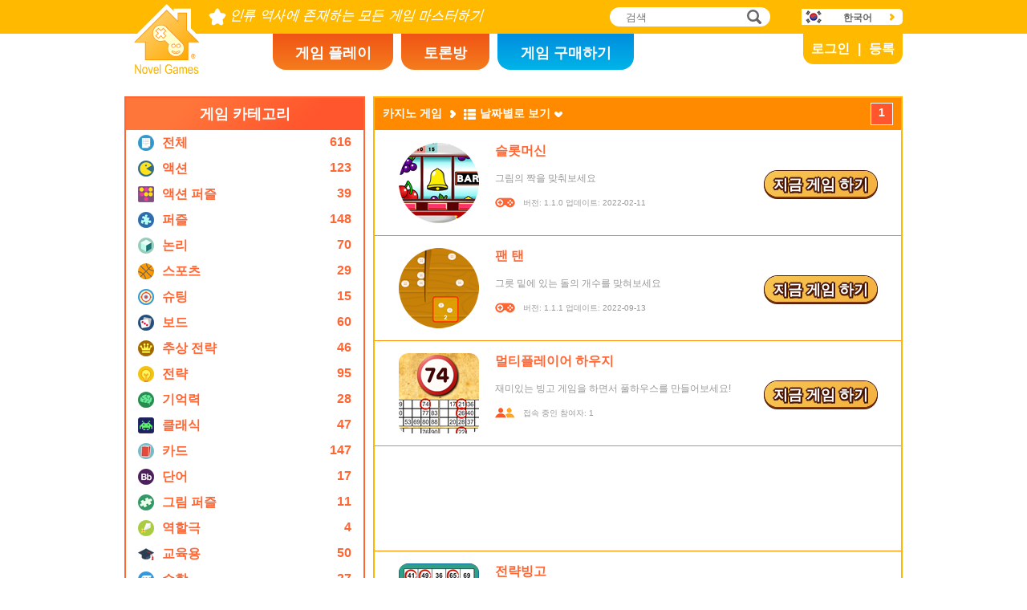

--- FILE ---
content_type: text/html; charset=utf8
request_url: https://www.novelgames.com/ko/casino-games/
body_size: 4956
content:
<!DOCTYPE html>
<html lang="kr">
<head>
<meta charset="utf-8">
<meta name="robots" content="all" />
<title>카지노 게임 | Novel Games</title>
<meta name="viewport" content="width=device-width, initial-scale=1" />
<meta property="og:title" content="카지노 게임 | Novel Games" />
<meta property="og:type" content="website" />
<meta property="og:image" content="https://staticz.novelgames.com/style/default/logo.png" />
<meta property="og:url" content="https://www.novelgames.com/ko/casino-games/" />
<meta property="og:site_name" content="Novel Games" />
<meta property="og:description" content="무료 싱글 플레이어 게임을 즐기십시오. 액션, 슈팅, 퍼즐, 전략 등 종류가 다양합니다. 매달 새 게임이 추가됩니다!" />
<meta property="fb:app_id" content="10365647342" />
<meta name="keywords" content="소형 플래시 게임, 플래시 게임, 무료 플래시 게임, 소형 게임, 캐주얼 게임, 어린이용 게임, 비폭력 게임, 온라인 게임, 온라인 게임, 무료 게임, 무료 게임, 컴퓨터 게임, 게임, 게임, 싱글 플레이어 게임, 싱글 플레이어" />
<meta name="description" content="무료 싱글 플레이어 게임을 즐기십시오. 액션, 슈팅, 퍼즐, 전략 등 종류가 다양합니다. 매달 새 게임이 추가됩니다!" />
<meta name="classification" content="Computer Multimedia" />
<meta name="rating" content="Safe For Kids" />
<meta name="copyright" content="2001 - 2026 Novel Games" />
<link rel="canonical" href="https://www.novelgames.com/ko/casino-games/"/>
<link rel="icon" type="image/vnd.microsoft.icon" sizes="64x64" href="/ko/favicon.ico" />
<link rel="apple-touch-icon" type="image/png" sizes="180x180" href="/ko/apple-touch-icon.png" />
<link rel="image_src" href="https://staticz.novelgames.com/style/default/logo.png" />
<link rel="stylesheet" media="(min-width:980px)" href="https://staticz.novelgames.com/style/default/common.25.css" type="text/css" />
<link rel="stylesheet" media="(min-width:980px)" href="https://staticz.novelgames.com/style/default/common_k.10.css" type="text/css" />
<link rel="stylesheet" media="(min-width:750px) and (max-width:979px)" href="https://staticz.novelgames.com/style/default/common750.9.css" type="text/css" />
<link rel="stylesheet" media="(min-width:750px) and (max-width:979px)" href="https://staticz.novelgames.com/style/default/common750_k.css" type="text/css" />
<link rel="stylesheet" media="(max-width:749px)" href="https://staticz.novelgames.com/style/default/common320.8.css" type="text/css" />
<link rel="stylesheet" media="(max-width:749px)" href="https://staticz.novelgames.com/style/default/common320_k.css" type="text/css" />
<link rel="stylesheet" media="(min-width:980px)" href="https://staticz.novelgames.com/style/default/categories.5.css" type="text/css" />
<link rel="stylesheet" media="(min-width:980px)" href="https://staticz.novelgames.com/style/default/gamelist.20.css" type="text/css" />
<link rel="stylesheet" media="(min-width:750px) and (max-width:979px)" href="https://staticz.novelgames.com/style/default/categories.5.css" type="text/css" />
<link rel="stylesheet" media="(min-width:750px) and (max-width:979px)" href="https://staticz.novelgames.com/style/default/gamelist750.8.css" type="text/css" />
<link rel="stylesheet" media="(max-width:749px)" href="https://staticz.novelgames.com/style/default/categories.5.css" type="text/css" />
<link rel="stylesheet" media="(max-width:749px)" href="https://staticz.novelgames.com/style/default/gamelist320.9.css" type="text/css" />
<link rel="alternate" type="application/rss+xml" title="인류 역사에 존재하는 모든 게임 마스터하기 | Novel Games" href="https://www.novelgames.com/ko/rss/" />
<link rel="alternate" hreflang="en" href="https://www.novelgames.com/en/casino-games/" />
<link rel="alternate" hreflang="zh-HK" href="https://www.novelgames.com/zh-HK/casino-games/" />
<link rel="alternate" hreflang="zh-TW" href="https://www.novelgames.com/zh-HK/casino-games/" />
<link rel="alternate" hreflang="zh-MO" href="https://www.novelgames.com/zh-HK/casino-games/" />
<link rel="alternate" hreflang="zh" href="https://www.novelgames.com/zh/casino-games/" />
<link rel="alternate" hreflang="es" href="https://www.novelgames.com/es/casino-games/" />
<link rel="alternate" hreflang="ja" href="https://www.novelgames.com/ja/casino-games/" />
<link rel="alternate" hreflang="pt" href="https://www.novelgames.com/pt/casino-games/" />
<link rel="alternate" hreflang="de" href="https://www.novelgames.com/de/casino-games/" />
<link rel="alternate" hreflang="ar" href="https://www.novelgames.com/ar/casino-games/" />
<link rel="alternate" hreflang="fr" href="https://www.novelgames.com/fr/casino-games/" />
<link rel="alternate" hreflang="ru" href="https://www.novelgames.com/ru/casino-games/" />
<link rel="alternate" hreflang="ko" href="https://www.novelgames.com/ko/casino-games/" />
<link rel="alternate" hreflang="hi" href="https://www.novelgames.com/hi/casino-games/" />
<script type="application/ld+json">
{
	"@context" : "http://schema.org",
	"@type" : "Organization",
	"url" : "https://www.novelgames.com",
	"logo" : "https://staticz.novelgames.com/logo.png",
	"contactPoint" : [{
		"@type" : "ContactPoint",
		"telephone" : "+852 27860761",
		"contactType" : "customer service"
	}],
	"sameAs" : [
		"https://www.facebook.com/novelgames",
		"https://www.instagram.com/novel_games",
		"https://twitter.com/Novel_Games",
		"https://www.linkedin.com/company/novel-games-limited"
	]
}
</script>
<script type="application/ld+json">
{
	"@context" : "http://schema.org",
	"@type" : "WebSite",
	"url" : "https://www.novelgames.com",
	"name" : "Novel Games",
	"potentialAction": {
		"@type": "SearchAction",
		"target": "https://www.novelgames.com/search/?s={search_term_string}",
		"query-input": "required name=search_term_string"
	}
}
</script>
<script type="application/ld+json">
{
	"@context" : "http://schema.org",
	"@type" : "BreadcrumbList",
	"itemListElement" : [
		{
			"@type" : "ListItem",
			"position" : 1,
			"item" : {
				"@id" : "https://www.novelgames.com",
				"name" : "Novel Games"
			}
		}
		,{
			"@type" : "ListItem",
			"position" : 2,
			"item" : {
				"@id" : "https://www.novelgames.com/ko/games/",
				"name" : "\uc804\uccb4 \uac8c\uc784"			}
		}
		,{
			"@type" : "ListItem",
			"position" : 3,
			"item" : {
				"@id" : "https://www.novelgames.com/ko/casino-games/",
				"name" : "\uce74\uc9c0\ub178 \uac8c\uc784"			}
		}
	]
}
</script>
<script type="text/JavaScript" src="https://et.novelgames.com/ads.js?adTagUrl=" defer></script>
<script type="text/JavaScript" src="https://et.novelgames.com/displayEt.js" data-language="ko"  defer></script>
<script type="text/JavaScript" src="/ko/javascript/common.js" defer></script>
<script type="text/JavaScript" src="/ko/javascript/gamelist.js" defer></script>
<script type="text/JavaScript" src="/ko/javascript/gameindexpage.js" defer></script>
<!-- Global site tag (gtag.js) - Google Analytics -->
<script async src="https://www.googletagmanager.com/gtag/js?id=G-ZVEKDV2CF7"></script>
<script>
	window.dataLayer = window.dataLayer || [];
	function gtag(){dataLayer.push(arguments);}
	gtag('js', new Date());

	gtag('config', 'G-ZVEKDV2CF7');
</script>
</head>
<body>
<header id="commonHeader">
	<a id="commonLogo" href="https://www.novelgames.com/ko/" title="Novel Games">Novel Games</a>
	<div id="commonTagLine">인류 역사에 존재하는 모든 게임 마스터하기</div>
	<search>
		<input id="commonSearchInput" type="search" placeholder="검색"/>
		<a id="commonSearchButton" href="https://www.novelgames.com/ko/search/" title="검색">검색</a>
	</search>
	<nav>
		<a id="commonTabGames" href="https://www.novelgames.com/ko/games/" title="게임 플레이">게임 플레이</a>
		<a id="commonTabForums" href="https://www.novelgames.com/ko/forums/" title="토론방">토론방</a>
		<a id="commonTabLicense" href="https://license.novelgames.com/" title="게임 구매하기">게임 구매하기</a>
	</nav>
	<div id="commonNotLoggedIn">
		<a id="commonLoginButton" href="https://account.novelgames.com/ko/?redirect=https%3A%2F%2Fwww.novelgames.com%2Fko%2Fcasino-games%2F" title="로그인">로그인</a>
		<a id="commonRegisterButton" href="https://account.novelgames.com/ko/register/?redirect=https%3A%2F%2Fwww.novelgames.com%2Fko%2Fcasino-games%2F" title="등록">등록</a>
	</div>
	<div id="commonLoggedIn">
		<a id="commonLoggedInPicture"></a>
		<a id="commonLoggedInName">Name</a>
		<div id="commonLoggedInStars">0 / 2735</div>
		<div id="commonLoggedInCoins">0</div>
		<a id="commonLoggedInNotificationsIcon" title="Notifications">알림</a>
		<div id="commonLoggedInNotificationsCount">99</div>
	</div>
	<div id="commonAccountPopup">
		<h2>내 계정</h2>
		<a id="commonAccountSettingsButton" href="https://account.novelgames.com/ko/?redirect=https%3A%2F%2Fwww.novelgames.com%2Fko%2Fcasino-games%2F">환경설정</a>
		<a id="commonAccountLogoutButton" href="https://account.novelgames.com/ko/members/logout.php">로그아웃</a>
		<div id="commonAccountLoadingIcon"></div>
	</div>
	<div id="commonNotificationsPopup">
		<h2>알림</h2>
		<div id="commonNotificationsNone">새 알림 없음.</div>
		<div id="commonNotificationsList"></div>
	</div>
	<button type="button" id="commonLanguage" title="한국어">한국어</button>
	<div id="commonLanguagePopup">
		<h2>언어</h2>
		<a id="commonLanguageLink_e" href="https://www.novelgames.com/en/casino-games/" title="English">English</a>
		<a id="commonLanguageLink_c" href="https://www.novelgames.com/zh-HK/casino-games/" title="繁體中文">繁體中文</a>
		<a id="commonLanguageLink_sc" href="https://www.novelgames.com/zh/casino-games/" title="简体中文">简体中文</a>
		<a id="commonLanguageLink_s" href="https://www.novelgames.com/es/casino-games/" title="Español">Español</a>
		<a id="commonLanguageLink_j" href="https://www.novelgames.com/ja/casino-games/" title="日本語">日本語</a>
		<a id="commonLanguageLink_p" href="https://www.novelgames.com/pt/casino-games/" title="Português">Português</a>
		<a id="commonLanguageLink_g" href="https://www.novelgames.com/de/casino-games/" title="Deutsch">Deutsch</a>
		<a id="commonLanguageLink_a" href="https://www.novelgames.com/ar/casino-games/" title="العربية">العربية</a>
		<a id="commonLanguageLink_f" href="https://www.novelgames.com/fr/casino-games/" title="français">français</a>
		<a id="commonLanguageLink_r" href="https://www.novelgames.com/ru/casino-games/" title="Русский">Русский</a>
		<a id="commonLanguageLink_i" href="https://www.novelgames.com/hi/casino-games/" title="भारतीय">भारतीय</a>
	</div>
	<a id="commonMenuButton" title="메뉴">메뉴</a>
</header>
<main id="commonMain"><div id="gamelist">
	<section id="gamelistCategories">
		<h2>게임 카테고리</h2>
		<nav id="gamelistCategoriesContent">
			<a class="gamelistCategory categoriesIconAll" href="/ko/games/" title="전체 게임">
				<div class="gamelistCategoryName">전체</div>
				<div class="gamelistCategoryCount">616</div>
			</a>
			<a class="gamelistCategory categoriesIcon-action" href="/ko/action-games/" title="액션 게임">
				<div class="gamelistCategoryName">액션</div>
				<div class="gamelistCategoryCount">123</div>
			</a>
			<a class="gamelistCategory categoriesIcon-action-puzzle" href="/ko/action-puzzle-games/" title="액션 퍼즐 게임">
				<div class="gamelistCategoryName">액션 퍼즐</div>
				<div class="gamelistCategoryCount">39</div>
			</a>
			<a class="gamelistCategory categoriesIcon-puzzle" href="/ko/puzzle-games/" title="퍼즐 게임">
				<div class="gamelistCategoryName">퍼즐</div>
				<div class="gamelistCategoryCount">148</div>
			</a>
			<a class="gamelistCategory categoriesIcon-logic" href="/ko/logic-games/" title="논리 게임">
				<div class="gamelistCategoryName">논리</div>
				<div class="gamelistCategoryCount">70</div>
			</a>
			<a class="gamelistCategory categoriesIcon-sports" href="/ko/sports-games/" title="스포츠 게임">
				<div class="gamelistCategoryName">스포츠</div>
				<div class="gamelistCategoryCount">29</div>
			</a>
			<a class="gamelistCategory categoriesIcon-shooting" href="/ko/shooting-games/" title="슈팅 게임">
				<div class="gamelistCategoryName">슈팅</div>
				<div class="gamelistCategoryCount">15</div>
			</a>
			<a class="gamelistCategory categoriesIcon-board" href="/ko/board-games/" title="보드 게임">
				<div class="gamelistCategoryName">보드</div>
				<div class="gamelistCategoryCount">60</div>
			</a>
			<a class="gamelistCategory categoriesIcon-abstract-strategy" href="/ko/abstract-strategy-games/" title="추상 전략 게임">
				<div class="gamelistCategoryName">추상 전략</div>
				<div class="gamelistCategoryCount">46</div>
			</a>
			<a class="gamelistCategory categoriesIcon-strategy" href="/ko/strategy-games/" title="전략 게임">
				<div class="gamelistCategoryName">전략</div>
				<div class="gamelistCategoryCount">95</div>
			</a>
			<a class="gamelistCategory categoriesIcon-memory" href="/ko/memory-games/" title="기억력 게임">
				<div class="gamelistCategoryName">기억력</div>
				<div class="gamelistCategoryCount">28</div>
			</a>
			<a class="gamelistCategory categoriesIcon-classic" href="/ko/classic-games/" title="클래식 게임">
				<div class="gamelistCategoryName">클래식</div>
				<div class="gamelistCategoryCount">47</div>
			</a>
			<a class="gamelistCategory categoriesIcon-card" href="/ko/card-games/" title="카드 게임">
				<div class="gamelistCategoryName">카드</div>
				<div class="gamelistCategoryCount">147</div>
			</a>
			<a class="gamelistCategory categoriesIcon-word" href="/ko/word-games/" title="단어 게임">
				<div class="gamelistCategoryName">단어</div>
				<div class="gamelistCategoryCount">17</div>
			</a>
			<a class="gamelistCategory categoriesIcon-picture-puzzle" href="/ko/picture-puzzle-games/" title="그림 퍼즐 게임">
				<div class="gamelistCategoryName">그림 퍼즐</div>
				<div class="gamelistCategoryCount">11</div>
			</a>
			<a class="gamelistCategory categoriesIcon-role-playing" href="/ko/role-playing-games/" title="역할극 게임">
				<div class="gamelistCategoryName">역할극</div>
				<div class="gamelistCategoryCount">4</div>
			</a>
			<a class="gamelistCategory categoriesIcon-educational" href="/ko/educational-games/" title="교육용 게임">
				<div class="gamelistCategoryName">교육용</div>
				<div class="gamelistCategoryCount">50</div>
			</a>
			<a class="gamelistCategory categoriesIcon-math" href="/ko/math-games/" title="수학 게임">
				<div class="gamelistCategoryName">수학</div>
				<div class="gamelistCategoryCount">27</div>
			</a>
			<a class="gamelistCategory categoriesIcon-music" href="/ko/music-games/" title="음악 게임">
				<div class="gamelistCategoryName">음악</div>
				<div class="gamelistCategoryCount">3</div>
			</a>
			<a class="gamelistCategory categoriesIcon-design" href="/ko/design-games/" title="디자인 게임">
				<div class="gamelistCategoryName">디자인</div>
				<div class="gamelistCategoryCount">3</div>
			</a>
			<a class="gamelistCategory categoriesIcon-maze" href="/ko/maze-games/" title="미로 게임">
				<div class="gamelistCategoryName">미로</div>
				<div class="gamelistCategoryCount">8</div>
			</a>
			<a class="gamelistCategory categoriesIcon-eyesight" href="/ko/eyesight-games/" title="시력 게임">
				<div class="gamelistCategoryName">시력</div>
				<div class="gamelistCategoryCount">10</div>
			</a>
			<a class="gamelistCategory categoriesIcon-sudoku" href="/ko/sudoku-games/" title="스도쿠 게임">
				<div class="gamelistCategoryName">스도쿠</div>
				<div class="gamelistCategoryCount">15</div>
			</a>
			<a class="gamelistCategory categoriesIcon-quiz" href="/ko/quiz-games/" title="퀴즈 게임">
				<div class="gamelistCategoryName">퀴즈</div>
				<div class="gamelistCategoryCount">7</div>
			</a>
			<a class="gamelistCategory categoriesIcon-typing" href="/ko/typing-games/" title="타자 게임">
				<div class="gamelistCategoryName">타자</div>
				<div class="gamelistCategoryCount">4</div>
			</a>
			<a class="gamelistCategory categoriesIcon-driving" href="/ko/driving-games/" title="운전 게임">
				<div class="gamelistCategoryName">운전</div>
				<div class="gamelistCategoryCount">6</div>
			</a>
			<a class="gamelistCategory categoriesIcon-casino" href="/ko/casino-games/" title="카지노 게임">
				<div class="gamelistCategoryName">카지노</div>
				<div class="gamelistCategoryCount">4</div>
			</a>
			<a class="gamelistCategory categoriesIconSpGames" href="/ko/single-player-games/" title="싱글플레이어 게임">
				<div class="gamelistCategoryName">싱글 플레이어</div>
				<div class="gamelistCategoryCount">547</div>
			</a>
			<a class="gamelistCategory categoriesIconMpGames" href="/ko/multi-player-games/" title="멀티플레이어 게임">
				<div class="gamelistCategoryName">멀티 플레이어</div>
				<div class="gamelistCategoryCount">69</div>
			</a>
		</nav>
	</section>
	<span class="commonEt gamelistEtBottomLeftHolder" data-et-slot-name="gameListBottomLeft"></span>
	<ins class="commonEt gamelistEtBottomLeft750Holder" data-et-slot-name="gameListBottomLeft750"></ins>
	<div id="gamelistGames">
		<h2>카지노 게임</h2>
		<a id="gamelistSort">날짜별로 보기</a>
		<div id="gamelistSortPopup">
			<div class="gamelistSortPopup_selected">날짜별로 보기</div>
			<a href="https://www.novelgames.com/ko/casino-games/sort-popularity/">인기도별로 보기</a>
			<a href="https://www.novelgames.com/ko/casino-games/sort-name/">이름별로 보기</a>
			<a href="https://www.novelgames.com/ko/casino-games/sort-mastery/">마스터리 레벨로 정렬</a>
			<a href="https://www.novelgames.com/ko/casino-games/sort-mastered/">상위 순으로 정렬</a>
		</div>
		<div id="gamelistPagesTop">
			<a class="commonPreviousPageNoText" href="https://www.novelgames.com/ko/casino-games/" title="이전"  style="display:none">이전</a>
				<div class="commonPage_active">1</div>
				<a class="commonNextPageNoText" href="https://www.novelgames.com/ko/casino-games/page-2/" title="다음"  style="display:none">다음</a>
		</div>
			<div id="gamelistGamesContents">
				<section class="gamelistGame">
					<a class="gamelistGameIcon" href="/ko/slotmachine/" title="슬롯머신"><img src="https://staticz.novelgames.com/games/slotmachine/icon100.webp" width="100" height="100" alt="슬롯머신" /></a>
					<h2 class="gamelistGameName"><a href="/ko/slotmachine/" title="슬롯머신">슬롯머신</a></h2>
					<div class="gamelistGameDescriptions">그림의 짝을 맞춰보세요</div>
					<div id="commonGameVersion_slotmachine" class="commonGameVersion">버전: 1.1.0 업데이트: 2022-02-11</div>
					<div id="commonMasteryLevel_slotmachine" class="commonMasteryLevel">마스터리 수준:</div>
					<a class="commonPlayNowButton" href="/ko/slotmachine/" title="지금 게임 하기">지금 게임 하기</a>
				</section>
				<section class="gamelistGame">
					<a class="gamelistGameIcon" href="/ko/fantan/" title="팬 탠"><img src="https://staticz.novelgames.com/games/fantan/icon100.webp" width="100" height="100" alt="팬 탠" /></a>
					<h2 class="gamelistGameName"><a href="/ko/fantan/" title="팬 탠">팬 탠</a></h2>
					<div class="gamelistGameDescriptions">그릇 밑에 있는 돌의 개수를 맞혀보세요</div>
					<div id="commonGameVersion_fantan" class="commonGameVersion">버전: 1.1.1 업데이트: 2022-09-13</div>
					<div id="commonMasteryLevel_fantan" class="commonMasteryLevel">마스터리 수준:</div>
					<a class="commonPlayNowButton" href="/ko/fantan/" title="지금 게임 하기">지금 게임 하기</a>
				</section>
				<section class="gamelistGame">
					<a class="gamelistGameIcon" href="/ko/housie/" title="멀티플레이어 하우지"><img src="https://staticz.novelgames.com/games/housie/icon100.webp" width="100" height="100" alt="멀티플레이어 하우지" /></a>
					<h2 class="gamelistGameName"><a href="/ko/housie/" title="멀티플레이어 하우지">멀티플레이어 하우지</a></h2>
					<div class="gamelistGameDescriptions">재미있는 빙고 게임을 하면서 풀하우스를 만들어보세요!</div>
					<div id="commonOnlinePlayersText_housie" class="commonOnlinePlayersText">접속 중인 참여자: ?</div>
					<a class="commonPlayNowButton" href="/ko/housie/" title="지금 게임 하기">지금 게임 하기</a>
				</section>
				<div class="commonEt gamelistGame gamelistEtInFeed" data-et-slot-name="gameListInFeed"></div>
				<div class="commonEt gamelistGame gamelistEtInFeed750" data-et-slot-name="gameListInFeed750"></div>
				<div class="commonEt gamelistGame gamelistEtInFeed320" data-et-slot-name="gameListInFeed320"></div>
				<section class="gamelistGame">
					<a class="gamelistGameIcon" href="/ko/bingo/" title="전략빙고"><img src="https://staticz.novelgames.com/games/bingo/icon100.webp" width="100" height="100" alt="전략빙고" /></a>
					<h2 class="gamelistGameName"><a href="/ko/bingo/" title="전략빙고">전략빙고</a></h2>
					<div class="gamelistGameDescriptions">완벽한 순간에 &quot;빙고&quot;를 외칠 수 있을까요?</div>
					<div id="commonOnlinePlayersText_bingo" class="commonOnlinePlayersText">접속 중인 참여자: ?</div>
					<a class="commonPlayNowButton" href="/ko/bingo/" title="지금 게임 하기">지금 게임 하기</a>
				</section>
				<section class="gamelistGame commonTemplate">
					<a class="gamelistGameIcon" href="" title=""><img src="" width="100" height="100" alt="" /></a>
					<h2 class="gamelistGameName"><a href="" title=""></a></h2>
					<div class="gamelistGameDescriptions"></div>
					<div id="commonGameVersion_" class="commonGameVersion">버전: #[VERSION] 업데이트: #[DATE]</div>
					<div id="commonMasteryLevel_" class="commonMasteryLevel">마스터리 수준:</div>
					<div id="commonOnlinePlayersText_" class="commonOnlinePlayersText">접속 중인 참여자: ?</div>
					<a class="commonPlayNowButton" href="" title="지금 게임 하기">지금 게임 하기</a>
					<div class="commonNewIcon">신규</div>
					<div class="commonUpdatedIcon">업데이트</div>
				</section>
				<div class="commonEt gamelistGame commonTemplate gamelistEtInFeed" data-et-slot-name="gameListInFeed"></div>
				<div class="commonEt gamelistGame commonTemplate gamelistEtInFeed750" data-et-slot-name="gameListInFeed750"></div>
				<div class="commonEt gamelistGame commonTemplate gamelistEtInFeed320" data-et-slot-name="gameListInFeed320"></div>
		</div>
		<div id="gamelistLoading"></div>
		<div id="gamelistBottom">
		<div id="gamelistPagesBottom">
			<a class="commonPreviousPage" href="https://www.novelgames.com/ko/casino-games/" title="이전"  style="display:none">이전</a>
				<div class="commonPage_active">1</div>
				<a class="commonPage commonTemplate" href="https://www.novelgames.com/ko/casino-games/page-99/" title="99">99</a>
				<div class="commonPage_active commonTemplate">99</div>
				<div class="commonPage_dots commonTemplate">...</div>
				<a class="commonNextPage" href="https://www.novelgames.com/ko/casino-games/page-2/" title="다음"  style="display:none">다음</a>
		</div>
			</div>
	</div></div>
</main>
<footer id="commonFooter">
	<a id="commonFooterFacebookIcon" href="https://www.facebook.com/novelgames" title="Facebook">Facebook</a>
	<a id="commonFooterInstagramIcon" href="https://www.instagram.com/novel_games" title="Instagram">Instagram</a>
	<a id="commonFooterTwitterIcon" href="https://twitter.com/Novel_Games" title="Twitter">Twitter</a>
	<a id="commonFooterLinkedInIcon" href="https://www.linkedin.com/company/novel-games-limited" title="LinkedIn">LinkedIn</a>
	<a id="commonFooterRSSIcon" href="https://www.novelgames.com/ko/rss/" title="RSS">RSS</a>

	<nav id="commonFooterLinks">
		<a href="https://www.novelgames.com/ko/suggestagame/" >게임 제안하기</a><a
		href="https://www.novelgames.com/ko/contactus/">연락하기</a><a
		href="https://www.novelgames.com/ko/adreports/" >부적절한 광고 신고하기</a><a
		href="https://www.novelgames.com/ko/sitemap/">사이트지도</a><a
		href="https://www.novelgames.com/ko/pressreleases/">보도 자료</a><a
		href="https://www.novelgames.com/ko/aboutus/" >우리에 대해서</a><a
		href="https://www.novelgames.com/ko/career/" >채용 정보</a><a
		href="https://www.novelgames.com/ko/privacystatement/">개인정보 정책</a>
	</nav>
	
	<div id="commonCopyright">저작권 &copy; 2001 - 2026 Novel Games Limited. 복제 불허.</div>
	<div id="commonTrademark">언급된 등록 상표의 소유권은 각 상표의 소유주에게 있습니다.</div>
</footer>
</body>
</html>

--- FILE ---
content_type: text/html; charset=utf-8
request_url: https://www.google.com/recaptcha/api2/aframe
body_size: 268
content:
<!DOCTYPE HTML><html><head><meta http-equiv="content-type" content="text/html; charset=UTF-8"></head><body><script nonce="HsYKFhHGoTM-KjGN_NyOog">/** Anti-fraud and anti-abuse applications only. See google.com/recaptcha */ try{var clients={'sodar':'https://pagead2.googlesyndication.com/pagead/sodar?'};window.addEventListener("message",function(a){try{if(a.source===window.parent){var b=JSON.parse(a.data);var c=clients[b['id']];if(c){var d=document.createElement('img');d.src=c+b['params']+'&rc='+(localStorage.getItem("rc::a")?sessionStorage.getItem("rc::b"):"");window.document.body.appendChild(d);sessionStorage.setItem("rc::e",parseInt(sessionStorage.getItem("rc::e")||0)+1);localStorage.setItem("rc::h",'1768452964370');}}}catch(b){}});window.parent.postMessage("_grecaptcha_ready", "*");}catch(b){}</script></body></html>

--- FILE ---
content_type: text/css;charset=UTF-8
request_url: https://staticz.novelgames.com/style/default/common_k.10.css
body_size: 149
content:
#commonLogo {
	background-image:url(common_k.webp), linear-gradient(white,white), url(common.webp);
}
#commonTagLine {
	width:344px;
	height:0px;
	padding-top:22px;
	overflow:hidden;
	background:url(common_k.webp) no-repeat -82px -1px;
}

#commonTabGames {
	position:absolute;
	left:calc(50% - 300px);
	top:42px;
	width:150px;
	padding-top:12px;
	height:33px;
}
#commonTabForums {
	position:absolute;
	left:calc(50% - 140px);
	top:42px;
	width:110px;
	padding-top:12px;
	height:33px;
}
#commonTabLicense {
	position:absolute;
	left:calc(50% - 20px);
	top:42px;
	width:170px;
	padding-top:12px;
	height:33px;
}
#commonLanguage {
	background-position:110px 6px, 30px 0px, -32px -140px;
}

--- FILE ---
content_type: text/css;charset=UTF-8
request_url: https://staticz.novelgames.com/style/default/common320.8.css
body_size: 3162
content:
html {
	width:100%;
	height:100%;
}
body {
	width:100%;
	height:100%;
	margin:0px;
	font-family: "Open Sans", "Arial", "Helvetica", "sans-serif";
	font-size: 12px;
	color: #999999;
	background: #FFFFFF;
}
a {
	color:#FF6633;
	text-decoration:none;
}
a:hover {
	text-decoration:underline;
}

.commonPlayNowButton {
	display:block;
	font-size:18px;
	font-weight:bold;
	color:white;
	text-shadow:
		-1.5px -1.5px 0px #491708, 
		0px -2px 0px #491708, 
		1.5px -1.5px 0px #491708, 
		2px 0px 0px #491708, 
		1.5px 1.5px 0px #491708, 
		0px 2px 0px #491708, 
		-1.5px 1.5px 0px #491708,
		-2px 0px 0px #491708;
	text-align:center;
	width:140px;
	height:27px;
	padding-top:5px;
	background:linear-gradient(135deg, #F7C552, #F4B03F);
	border-radius:16px;
	box-shadow:0px 2px 0px #813400, 0px 0px 0px 1px #491708, 0px 2px 0px 1px #491708;
}
.commonPlayNowButton:hover {
	text-decoration:none;
}

.commonNewIcon,
.commonUpdatedIcon {
	display:inline-block;
	height:16px;
	padding:1px 5px;
	font-size:12px;
	font-weight:bold;
	color:white;
	border-radius:4px;
}
.commonNewIcon {
	background-color:#ff5b28;
}
.commonUpdatedIcon {
	background-color:#3FD60B;
}

.commonPreviousPage,
.commonNextPage,
.commonPreviousPageNoText,
.commonNextPageNoText,
.commonPage,
.commonPage_dots,
.commonPage_active {
	display:table-cell;
	text-align:center;
	vertical-align:middle;
	font-size:14px;
	font-weight:bold;
	color:#FFFFFF;
	padding:3px;
	min-width:20px;
	height:20px;
	border:1px solid white;
}
.commonPage_active {
	background-color:#FF562D;
}
.commonPreviousPage:hover,
.commonNextPage:hover,
.commonPreviousPageNoText:hover,
.commonNextPageNoText:hover,
.commonPage:hover {
	background-color:#FFC000;
	text-decoration:none;
}
.commonPreviousPage,
.commonPreviousPageNoText {
	padding:3px;
	width:20px;
	max-width:20px;
	background-image:url([data-uri]);
	background-repeat:no-repeat;
	background-position:center;
	overflow:hidden;
	color:rgba(0,0,0,0);
}
.commonNextPage,
.commonNextPageNoText {
	padding:3px;
	width:20px;
	max-width:20px;
	background-image:url([data-uri]);
	background-repeat:no-repeat;
	background-position:center;
	overflow:hidden;
	color:rgba(0,0,0,0);
}

.commonMasteryLevel {
	display:none;
	background-image:linear-gradient(white,white),url(common.webp),url(common.webp),url(common.webp),url(common.webp),url(common.webp);
	background-repeat:no-repeat,no-repeat,no-repeat,no-repeat,no-repeat,no-repeat;
	background-position:0px -21px, left -1px bottom -1px, left 20px bottom -1px, left 41px bottom -1px, left 62px bottom -1px, left 83px bottom -1px;
}
.commonMasteryLevel_1 {
	background-position:0px -21px, left -1px bottom -23px, left 20px bottom -1px, left 41px bottom -1px, left 62px bottom -1px, left 83px bottom -1px;
}
.commonMasteryLevel_2 {
	background-position:0px -21px, left -1px bottom -23px, left 20px bottom -23px, left 41px bottom -1px, left 62px bottom -1px, left 83px bottom -1px;
}
.commonMasteryLevel_3 {
	background-position:0px -21px, left -1px bottom -23px, left 20px bottom -23px, left 41px bottom -23px, left 62px bottom -1px, left 83px bottom -1px;
}
.commonMasteryLevel_4 {
	background-position:0px -21px, left -1px bottom -23px, left 20px bottom -23px, left 41px bottom -23px, left 62px bottom -23px, left 83px bottom -1px;
}
.commonMasteryLevel_5 {
	background-position:0px -21px, left -1px bottom -23px, left 20px bottom -23px, left 41px bottom -23px, left 62px bottom -23px, left 83px bottom -23px;
}

.commonGameVersion {
	display:none;
}

.commonTemplate {
	display:none;
}


#commonHeader {
	width:100%;
	height:42px;
	background:#FFBA00;
}
#commonLogo {
	position:absolute;
	display:block;
	top:6px;
	left:40px;
	width:0px;
	height:24px;
	padding:6px 0px 0px 43px;
	background-image:url(common.webp);
	background-repeat:no-repeat;
	background-size:43px 131px;
	overflow:hidden;
}
#commonTagLine {
	display:none;
}
#commonSearchInput {
	position:absolute;
	top:9px;
	right:60px;
	padding:0px 30px 0px 20px;
	width:150px;
	height:24px;
	border:none;
	border-top-left-radius:12px;
	border-top-right-radius:12px;
	border-bottom-left-radius:12px;
	border-bottom-right-radius:12px;
}
#commonSearchButton {
	position:absolute;
	top:9px;
	right:60px;
	display:block;
	width:19px;
	height:19px;
	padding:3px 10px 2px 1px;
	background:url([data-uri]) no-repeat 1px 3px;
	overflow:hidden;
	color:rgba(0,0,0,0);
}
#commonTabGames,
#commonTabForums,
#commonTabLicense {
	display:none;
}
#commonNotLoggedIn {
	position:absolute;
	right:10px;
	top:6px;
	display:none;
}
#commonLoginButton {
	display:block;
	width:26px;
	height:0px;
	padding-top:30px;
	overflow:hidden;
	background:url([data-uri]);
}
#commonRegisterButton {
	display:none;
}
#commonLoggedIn {
	position:absolute;
	right:10px;
	top:6px;
	display:none;
}
#commonLoggedInPicture {
	display:block;
	width:30px;
	height:30px;
	cursor:pointer;
}
#commonLoggedInPicture > img {
	width:30px;
	height:30px;
	object-fit:contain;
}
#commonLoggedInName,
#commonLoggedInStars,
#commonLoggedInCoins,
#commonLoggedInNotificationsIcon,
#commonLoggedInNotificationsCount {
	display:none;
}
#commonAccountPopup {
	position:absolute;
	right:10px;
	top:50px;
	min-width:140px;
	border:2px solid #ffba00;
	border-radius:5px;
	background-color:#FFFFFF;
	box-shadow:2px 2px 5px rgba(0,0,0,0.4);
	z-index:99;
	visibility:hidden;
}
#commonAccountPopup > h2 {
	margin:-12px 0px 0px 0px;
	padding:9px 20px;
	color:#FFFFFF;
	font-weight:bold;
	font-size:16px;
	text-align:center;
	text-shadow:
		-1.5px -1.5px 0px #491708, 
		0px -2px 0px #491708, 
		1.5px -1.5px 0px #491708, 
		2px 0px 0px #491708, 
		1.5px 1.5px 0px #491708, 
		0px 2px 0px #491708, 
		-1.5px 1.5px 0px #491708,
		-2px 0px 0px #491708;
	background-image:
		linear-gradient(#ffba00, #ffba00),
		url([data-uri]);
	background-repeat:no-repeat, no-repeat;
	background-position:0px 0px, right 10px top -12px;
	background-clip:padding-box, border-box;
	border-top:12px solid rgba(0,0,0,0);
}
#commonAccountSettingsButton,
#commonAccountLogoutButton {
	display:block;
	width:79px;
	height:18px;
	padding:3px 0px 0px 21px;
	text-align:center;
	color:#FFFFFF;
	font-weight:bold;
	font-size:16px;
	text-shadow:
		-0.7px -0.7px 0px #491708, 
		0px -1px 0px #491708, 
		0.7px -0.7px 0px #491708, 
		1px 0px 0px #491708, 
		0.7px 0.7px 0px #491708, 
		0px 1px 0px #491708, 
		-0.7px 0.7px 0px #491708,
		-1px 0px 0px #491708;
	background-origin:border-box, padding-box, border-box;
	background-clip:border-box, padding-box, border-box;
	background-repeat:no-repeat, no-repeat, no-repeat;
	border-radius:12px;
	border-left:10px solid rgba(0,0,0,0);
	border-right:10px solid rgba(0,0,0,0);
	border-top:2px solid rgba(0,0,0,0);
	border-bottom:2px solid rgba(0,0,0,0);
	box-shadow: 0px 2px #813400, 0px 0px 0px 1px #491708, 0px 2px 0px 1px #491708;
	cursor:pointer;
}
#commonAccountSettingsButton {
	background-image:linear-gradient(135deg, #FFC500 -2px, #FFAF00 78px),url(common.webp),linear-gradient(135deg, #FFC500 20px, #FFAF00 80px);
	background-position:31px 0px, -1px -184px, 0px 0px;
	margin:15px auto 0px;
}
#commonAccountLogoutButton {
	background-image:linear-gradient(135deg, #ed7534 -2px, #e65529 78px),url(common.webp),linear-gradient(135deg, #ed7534 20px, #e65529 80px);
	background-position:31px 0px, -23px -184px, 0px 0px;
	margin:10px auto 15px;
}
#commonAccountSettingsButton:hover,
#commonAccountLogoutButton:hover {
	text-decoration:none;
}
#commonAccountLoadingIcon {
	display:none;
	width:32px;
	height:32px;
	background:url(loading.gif) no-repeat;
	margin:20px auto;
}
#commonNotificationsPopup {
	display:none;
}
#commonLanguage {
	all:unset;
	display:none;
}
#commonLanguagePopup {
	position:absolute;
	left:0px;
	top:42px;
	border:2px solid #F26518;
	border-radius:5px;
	background-color:#F26518;
	z-index:99;
	box-shadow:2px 2px 5px rgba(0,0,0,0.4);
	visibility:hidden;
}
#commonLanguagePopup > h2 {
	margin:-12px 0px 0px 0px;
	padding:9px 0px;
	color:#FFFFFF;
	font-weight:bold;
	font-size:16px;
	text-align:center;
	text-shadow:
		-1.5px -1.5px 0px #491708, 
		0px -2px 0px #491708, 
		1.5px -1.5px 0px #491708, 
		2px 0px 0px #491708, 
		1.5px 1.5px 0px #491708, 
		0px 2px 0px #491708, 
		-1.5px 1.5px 0px #491708,
		-2px 0px 0px #491708;
	border-top:12px solid rgba(0,0,0,0);
}
#commonLanguagePopup > a {
	display:block;
	width:100px;
	height:16px;
	padding:2px 0px 2px 30px;
	border-top:5px solid white;
	border-bottom:5px solid white;
	border-left:8px solid white;
	border-right:8px solid white;
	background-color:white;
	background-image:linear-gradient(white,white), url(common.webp);
 	background-repeat:no-repeat, no-repeat;
	background-clip:padding-box, border-box;
	background-position:30px 0px, -1px -77px;
	color:#666666;
	font-size:14px;
	font-weight:bold;
	text-align:center;
	margin-top:1px;
}
#commonLanguagePopup > a:last-of-type {
	border-bottom-left-radius:3px;
	border-bottom-right-radius:3px;
}
#commonLanguagePopup > a:hover {
	text-decoration:none;
	background-image:linear-gradient(#F4F3F0,#F4F3F0), url(common.webp);
	border-color:#F4F3F0;
}
#commonLanguagePopup > #commonLanguageLink_e {
	background-position:30px 0px, -1px -77px;
}
#commonLanguagePopup > #commonLanguageLink_c {
	background-position:30px 0px, -32px -77px;
}
#commonLanguagePopup > #commonLanguageLink_sc {
	background-position:30px 0px, -63px -77px;
}
#commonLanguagePopup > #commonLanguageLink_s {
	background-position:30px 0px, -1px -98px;
}
#commonLanguagePopup > #commonLanguageLink_j {
	background-position:30px 0px, -32px -98px;
}
#commonLanguagePopup > #commonLanguageLink_p {
	background-position:30px 0px, -63px -98px;
}
#commonLanguagePopup > #commonLanguageLink_g {
	background-position:30px 0px, -1px -119px;
}
#commonLanguagePopup > #commonLanguageLink_a {
	background-position:30px 0px, -32px -119px;
}
#commonLanguagePopup > #commonLanguageLink_f {
	background-position:30px 0px, -63px -119px;
}
#commonLanguagePopup > #commonLanguageLink_r {
	background-position:30px 0px, -1px -140px;
}
#commonLanguagePopup > #commonLanguageLink_k {
	background-position:30px 0px, -32px -140px;
}
#commonLanguagePopup > #commonLanguageLink_i {
	background-position:30px 0px, -63px -140px;
}

#commonMenuButton {
	position:absolute;
	left:10px;
	top:11px;
	display:block;
	width:20px;
	height:0px;
	padding-top:20px;
	overflow:hidden;
	background:url([data-uri]) no-repeat;
	cursor:pointer;
}
#commonMenu {
	position:absolute;
	top:42px;
	left:0px;
	padding:10px;
	background:#FFBA00;
	box-shadow:2px 2px 5px rgba(0,0,0,0.4);
	z-index:98;
}
#commonMenuGames,
#commonMenuForums,
#commonMenuLanguage {
	all:unset;
	display:block;
	font-size:16px;
	font-weight:bold;
	color:white;
	margin-top:5px;
}
#commonMenuLanguage {
	height:20px;
	padding-left:35px;
	background-image:linear-gradient(#FFBA00,#FFBA00), url(common.webp);
 	background-repeat:no-repeat, no-repeat;
	background-position:30px 0px, -1px -77px;
	cursor:pointer;
}
.commonMenuCategory {
	display:block;
	font-size:14px;
	font-weight:bold;
	color:white;
	padding-left:10px;
	margin-top:3px;
}

#commonFooter {
	position:relative;
	width:100%;
	height:180px;
	padding-top:70px;
	background:linear-gradient(#FFAB00,#FFAB00) no-repeat 0px -202px;
	background-color:#F4F3F0;
	overflow:hidden;
}
#commonFooterFacebookIcon {
	position:absolute;
	left:calc(50% - 100px);
	top:8px;
	display:block;
	width:11px;
	height:22px;
	padding:5px 10px 5px 11px;
	background-image:
		url(common.webp),
		radial-gradient(#3B5998 16px, rgba(59,89,152,0) 16px);
	background-position:-1px -161px, 0px 0px;
	background-origin:content-box, padding-box;
	background-clip:content-box, padding-box;
	background-repeat:no-repeat, no-repeat;
	overflow:hidden;
	color:rgba(0,0,0,0);
}
#commonFooterInstagramIcon {
	position:absolute;
	left:calc(50% - 58px);
	top:8px;
	display:block;
	width:20px;
	height:20px;
	padding:6px;
	background-image:
		url(common.webp),
		radial-gradient(#FE0075 16px, rgba(254,0,165,0) 16px);
	background-position:-94px -111px, 0px 0px;
	background-origin:content-box, padding-box;
	background-clip:content-box, padding-box;
	background-repeat:no-repeat, no-repeat;
	overflow:hidden;
	color:rgba(0,0,0,0);
}
#commonFooterTwitterIcon {
	position:absolute;
	left:calc(50% - 16px);
	top:8px;
	display:block;
	width:17px;
	height:15px;
	padding:9px 7px 8px 8px;
	background-image:
		url(common.webp),
		radial-gradient(#00ACED 16px, rgba(0,172,237,0) 16px);
	background-position:-1px -248px, 0px 0px;
	background-origin:content-box, padding-box;
	background-clip:content-box, padding-box;
	background-repeat:no-repeat, no-repeat;
	overflow:hidden;
	color:rgba(0,0,0,0);
}
#commonFooterLinkedInIcon {
	position:absolute;
	left:calc(50% + 26px);
	top:8px;
	display:block;
	width:18px;
	height:16px;
	padding:8px 7px 8px 7px;
	background-image:
		url(common.webp),
		radial-gradient(#007FB1 16px, rgba(0,127,177,0) 16px);
	background-position:-34px -161px, 0px 0px;
	background-origin:content-box, padding-box;
	background-clip:content-box, padding-box;
	background-repeat:no-repeat, no-repeat;
	overflow:hidden;
	color:rgba(0,0,0,0);
}
#commonFooterRSSIcon {
	position:absolute;
	left:calc(50% + 68px);
	top:8px;
	display:block;
	width:17px;
	height:18px;
	padding:7px 7px 7px 8px;
	background-image:
		url(common.webp),
		radial-gradient(#FF6600 16px, rgba(255,102,0,0) 16px);
	background-position:-53px -161px, 0px 0px;
	background-origin:content-box, padding-box;
	background-clip:content-box, padding-box;
	background-repeat:no-repeat, no-repeat;
	overflow:hidden;
	color:rgba(0,0,0,0);
}
#commonFooterLinks {
	width:100%;
	text-align:center;
}
#commonFooterLinks > a {
	display:inline-block;
	color:#7A7A7A;
	font-size:14px;
	padding:1px 5px;
	border-left:1px solid #7A7A7A;
	border-right:1px solid #7A7A7A;
	white-space:nowrap;
	margin-left:-1px;
}
#commonFooterLinks > a:hover {
	color:#f26518;
	text-decoration:underline;
}
#commonCopyright {
	margin-top:30px;
	font-size:10px;
	color:#7A7A7A;
	text-align:center;
}
#commonTrademark {
	font-size:10px;
	color:#7A7A7A;
	text-align:center;
}

#commonMain {
	padding:10px 0px;
	min-height:calc(100% - 312px);
}

--- FILE ---
content_type: text/xml;charset=UTF-8
request_url: https://wwws.novelgames.com/en/games/getOnlinePlayers.php?gameIDs=housie,bingo
body_size: 83
content:
<GAMEINFOS>
<GAMEINFO gameID="housie" noOfPlayers="1" /><GAMEINFO gameID="bingo" noOfPlayers="1" /></GAMEINFOS>